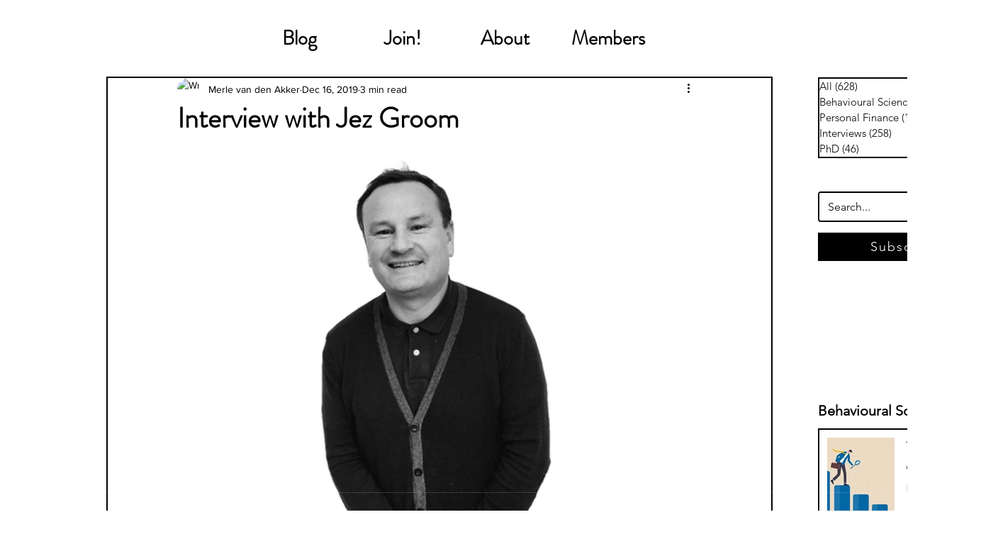

--- FILE ---
content_type: text/html; charset=utf-8
request_url: https://www.google.com/recaptcha/api2/aframe
body_size: 267
content:
<!DOCTYPE HTML><html><head><meta http-equiv="content-type" content="text/html; charset=UTF-8"></head><body><script nonce="yscTA4LjO8yyfZbcG1HIHQ">/** Anti-fraud and anti-abuse applications only. See google.com/recaptcha */ try{var clients={'sodar':'https://pagead2.googlesyndication.com/pagead/sodar?'};window.addEventListener("message",function(a){try{if(a.source===window.parent){var b=JSON.parse(a.data);var c=clients[b['id']];if(c){var d=document.createElement('img');d.src=c+b['params']+'&rc='+(localStorage.getItem("rc::a")?sessionStorage.getItem("rc::b"):"");window.document.body.appendChild(d);sessionStorage.setItem("rc::e",parseInt(sessionStorage.getItem("rc::e")||0)+1);localStorage.setItem("rc::h",'1762899824827');}}}catch(b){}});window.parent.postMessage("_grecaptcha_ready", "*");}catch(b){}</script></body></html>